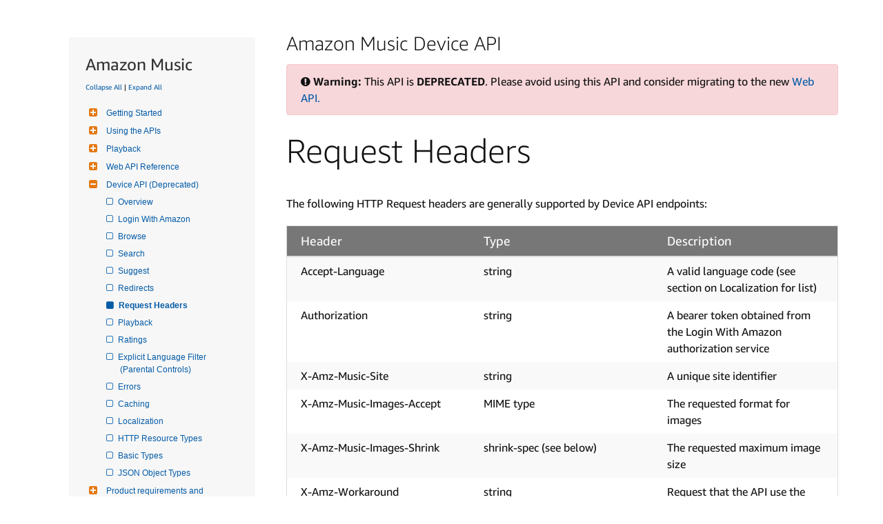

--- FILE ---
content_type: text/css
request_url: https://d1wpgss82sf4ap.cloudfront.net/music.css
body_size: 697
content:
.music-header{font-family:AmFont-smlbld !important;font-weight:bold !important;font-size:52px;color:white !important;align-items:center !important;justify-content:center !important;padding:50px !important}.btn-music{font-family:AmFont-smlbld !important;border-radius:1rem;font-size:16px;color:#25D1DA !important}.music-text{width:220px !important;align-items:center !important;justify-content:center !important;padding-bottom:20px}.body-landing{background:#1e1e1e !important;font-family:"Amazon Ember", Arial, sans-serif}#masthead{height:40vh;min-height:300px;background-size:100% 100%;color:#ffffff;display:flex;align-items:center;justify-content:center}#masthead h1{font-size:3em}.oneup-box{min-width:385px;padding-left:40px}.hero_title{font-family:AmFont-bold !important;font-size:72px;color:#ffffff !important}.hero_subtitle{color:#ffffff !important;font-size:15px;font-family:"Amazon Ember", Arial, sans-serif;padding-top:16px}.hdr-btn-music{font-family:"Amazon Ember", Arial, sans-serif;font-size:16px;background-color:#25D1DA !important;border-radius:1rem !important;color:#1e1e1e !important}.section-title{font-family:AmFont-smlbld !important;font-size:20px;color:white !important;padding-top:20px}.oneup-title{font-family:AmFont-smlbld !important;font-size:32px !important;color:white !important}.oneup-li{color:white;padding-top:5px;padding-left:0px;font-family:Arial, sans-serif;font-size:15px}.pre-head{font-family:AmFont-smlbld !important;font-size:16px;letter-spacing:3.9px;color:#25D1DA !important;padding-top:100px}@font-face{font-family:"AmFont-bold";src:url(https://m.media-amazon.com/images/G/01/music/developer_portal/SharpGroteskPanEuroBold-20.woff)}@font-face{font-family:"AmFont-book";src:url(https://m.media-amazon.com/images/G/01/music/developer_portal/SharpGroteskPanEuroBook-16.woff)}@font-face{font-family:"AmFont-smlbld";src:url(https://m.media-amazon.com/images/G/01/music/developer_portal/SharpGroteskPanEuroSmBld-20.woff)}.music-font{color:white !important;font-size:15px}.h-music{font-family:AmFont-smlbld !important;color:white !important}.api_title{position:relative;padding:0.75rem 1.25rem;margin-bottom:1rem;border:1px solid transparent;border-radius:0.25rem;background-color:#ececec;border-color:#ececec;box-sizing:border-box;display:block;color:#111;line-height:1.5em;font-weight:400;font-family:"Ember", Roboto, "Helvetica Neue",Helvetica,Arial,sans-serif;font-size:16px}.rest_function{border-radius:0.5rem;text-align:center;vertical-align:middle;color:white;width:80px;float:left}.rest_function.GET{background-color:#2f8132}.rest_function.POST{background-color:#186faf}.rest_function.PUT{background-color:#95507c}.rest_function.DELETE{background-color:#c33}.rest_function.PATCH{background-color:#f78308}.rest_function_get{background-color:#2f8132}.function_uri{padding-left:20px;font-weight:bold}.authscope_prompt{color:gray;font-style:italic}.authscope{font-family:'Courier New', Courier, monospace;color:coral}.describe{padding-top:10px}

/*# sourceMappingURL=music.css.map */